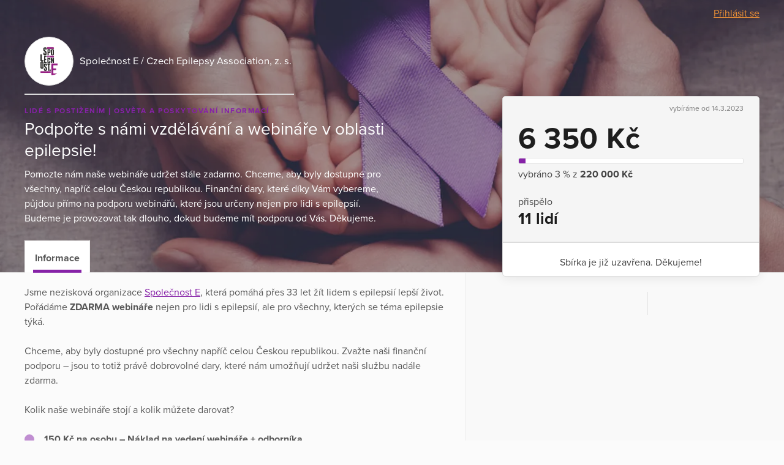

--- FILE ---
content_type: text/html; charset=utf-8
request_url: https://www.darujme.cz/projekt/1207676
body_size: 11523
content:
<!DOCTYPE html>
<html lang="cs">
<head>
    <meta charset="utf-8">
    <meta name="viewport" content="width=device-width">
    <link rel="stylesheet" href="/assets/styles/1766521754-portal.css" media="screen">
    <link rel="stylesheet" href="/assets/styles/1766521754-print.css" media="print">
    <link rel="stylesheet" href="//cdn.jsdelivr.net/gh/orestbida/cookieconsent@v2.7.1/dist/cookieconsent.css">

    <title>Podpořte s námi vzdělávání a webináře v oblasti epilepsie! | Darujme.cz</title>
    <meta name="description" content="Pomozte nám naše webináře udržet stále zadarmo. Chceme, aby byly dostupné pro všechny, napříč celou Českou republikou. Finanční dary, které díky Vám vybereme, půjdou přímo na podporu webinářů, které jsou určeny nejen pro lidi s epilepsií. Budeme je provozovat tak dlouho, dokud budeme mít podporu od Vás. Děkujeme.">

    <link rel="icon" type="image/png" href="/assets/images/favicon.png" sizes="16x16">
    <link rel="icon" type="image/png" href="/assets/images/favicon-32x32.png" sizes="32x32">

    <!--[if lt IE 9]>
    <script src="/assets/node_modules/lt-ie-9/lt-ie-9.min.js"></script>
    <![endif]-->

    
    <meta property="og:locale" content="cs_CZ">
    <meta property="og:type" content="website">
    <meta property="og:title" content="Podpořte s námi vzdělávání a webináře v oblasti epilepsie!">
    <meta property="og:description" content="Pomozte nám naše webináře udržet stále zadarmo. Chceme, aby byly dostupné pro všechny, napříč celou Českou republikou. Finanční dary, které díky Vám vybereme, půjdou přímo na podporu webinářů, které jsou určeny nejen pro lidi s epilepsií. Budeme je provozovat tak dlouho, dokud budeme mít podporu od Vás. Děkujeme.">
    <meta property="og:site_name" content="Darujme.cz">
    <meta property="og:image" content="https://s3.eu-central-1.amazonaws.com/uploads.darujme.cz/project/social/Navrh-bez-nazvu-73-.png-8a6339071e363ec800ed57e190eec3d8.png">
    <meta name="twitter:card" content="summary">

    <meta property="og:url" content="https://www.darujme.cz/projekt/1207676">

        <style type="text/css">.widget-secured, .promotion-social-purpose, .widget-custom-note { letter-spacing: 0.3px; } .project-article ul li:before, .promotion-content-body ul li:before, .promotion-content-synopsis ul li:before, .widget-description ul li:before { top: 0.75em; margin-top: -0.5em; background: rgba(134,34,167,0.5); } .project-article h1, .promotion-content-body h1, .promotion-content-synopsis h1, .widget-description h1, .project-article h2, .promotion-content-body h2, .promotion-content-synopsis h2, .widget-description h2, .project-article h3, .promotion-content-body h3, .promotion-content-synopsis h3, .widget-description h3, .project-article h4, .promotion-content-body h4, .promotion-content-synopsis h4, .widget-description h4, .project-article h5, .promotion-content-body h5, .promotion-content-synopsis h5, .widget-description h5, .project-article h6, .promotion-content-body h6, .promotion-content-synopsis h6, .widget-description h6 { font-family: 'proxima-nova', sans-serif; } .project-article ul ul, .promotion-content-body ul ul, .promotion-content-synopsis ul ul, .widget-description ul ul, .project-article ol ul, .promotion-content-body ol ul, .promotion-content-synopsis ol ul, .widget-description ol ul, .project-article ul ol, .promotion-content-body ul ol, .promotion-content-synopsis ul ol, .widget-description ul ol, .project-article ol ol, .promotion-content-body ol ol, .promotion-content-synopsis ol ol, .widget-description ol ol { font-size: 0.8em; } .project-article a, .promotion-content-body a, .promotion-content-synopsis a, .widget-description a, .promotionHead-author a, .promotion-social-textLink { color: #8622a7; } .project-article blockquote, .promotion-content-body blockquote, .promotion-content-synopsis blockquote, .widget-description blockquote { border-left-color: #a82bd1; } .promotionHead-author { font-weight: normal; } .promotionHead-author-name { font-weight: bold; } .promotionHead-title { margin: 0 0 0.25em 0; } .project .video-embed-wrapper, .promotion-content .video-embed-wrapper { padding-bottom: 56.25% ; } .button { background: #8622a7; font-family: 'proxima-nova', sans-serif; font-weight: bold; letter-spacing: 0.5px; transition: color 0.3s, background 0.3s, padding-right 0.3s 0.5s; } .button:focus, .button:hover { background: #751e92; outline: none; } .button:active { background: #64197d; box-shadow: inset 0 0 5px 0 #421152; } .button:before, .button:after { transition: opacity 0.3s 0.5s; } .button-ripple, .widget-submit:after { background-image: radial-gradient(circle, #000 10%, transparent 10.01%); -webkit-transform: scale(10, 10); transform: scale(10, 10); transition: opacity 1s, -webkit-transform 0.5s; transition: transform 0.5s, opacity 1s; transition: transform 0.5s, opacity 1s, -webkit-transform 0.5s; } .button.is-rippleReady .button-ripple, .widget-submit:active:after { -webkit-transform: scale(0, 0); transform: scale(0, 0); opacity: 0.2; } .button.view-secondary { border: 1px solid #8622a7; color: #8622a7; } .button.view-secondary:active { box-shadow: inset 0 0 1.5px 0 #64197d; } .button.view-facebook:focus, .button.view-facebook:hover, .button.view-twitter:focus, .button.view-twitter:hover, .button.view-error:focus, .button.view-error:hover, .widget-periodic-button:hover, .widget-entries-button:hover, .widget-custom-input:focus, .widget-custom-input:hover, .widget-submit:focus, .widget-submit:hover, .widget-submit:active { outline: none; } .tag { color: #8622a7; font-size: 0.75em; } .promotion-background-custom { box-shadow: 0 2px 15px rgba(50,50,50,0.3); } .promotion-background-custom img { opacity: 0.7; } .promotion-in + .promotion-in { -webkit-box-ordinal-group: 2; -ms-flex-order: 1; order: 1; } .tab { padding: 1em 1em 0.7em 1em; } .tab:before { left: 0.8em; right: 0.8em; background: #8622a7; } .tab-count { right: 0.4em; padding: 0 0.16em; font-size: 0.75em; background: #8622a7; border-radius: 0.67em; } .tab.is-active:before, .tab:hover:before { height: 0.3em; } .widget { box-shadow: 0 2px 18px 0 rgba(0,0,0,0.09); } .widget-title { margin: 0.7em 0 0 0; } .widget-project-select { background: transparent; } .widget-project-button, .widget-periodic-button, .widget-entries-button { letter-spacing: 0.3px; transition: box-shadow 0.3s, color 0.3s, border-color 0.3s, background 0.3s; } .widget-project-select:focus + .widget-project-button, .widget-project-select:active + .widget-project-button { outline: none; box-shadow: 0 0 7px 0 #b3b3b3; } .widget-current { letter-spacing: 0.6px; } .widget-bar-fill { background: #8622a7; } .widget-bar-fill:before { background: rgba(255,255,255,0.2); } .widget-target { margin: 0.3em 0; } .widget-stats-in { margin: 0.75em -1em 0 -1em; } .widget-stats-item { padding: 0.5em 1em; } .widget-hide { width: 0.1px; height: 0.1px; } .widget-periodic-input:focus + .widget-periodic-button, .widget-entries-input:focus + .widget-entries-button, .widget-periodic-input:active + .widget-periodic-button, .widget-entries-input:active + .widget-entries-button { z-index: 1; outline: none; box-shadow: 0 0 7px 0 #b3b3b3; } .widget-periodic-input:checked + .widget-periodic-button, .widget-entries-input:checked + .widget-entries-button { z-index: 2; color: #8622a7; border-color: #8622a7; } .widget-periodic-button:first-of-type:before { border-right: 1px solid #8622a7; } .widget-periodic-button:last-of-type { border-left-color: #8622a7; } .widget-custom-open { transition: opacity 0.3s, visibility 0.3s; } .widget-custom-radio:checked ~ .widget-custom-open { visibility: hidden; opacity: 0; transition-delay: 0s; } .widget-custom-fieldset { transition: opacity 0.3s, max-height 0.3s, visibility 0.3s; } .widget-custom-radio:checked ~ .widget-custom-fieldset { opacity: 1; max-height: 50px; visibility: visible; transition-delay: 0s; } .widget-custom-input { letter-spacing: 0.3px; transition: box-shadow 0.3s, color 0.3s, border-color 0.3s, background 0.3s; background: transparent; } .widget-custom-note + .widget-custom-input { float: right; width: 50%; } .widget-submit { letter-spacing: 0.5px; transition: box-shadow 0.3s, color 0.3s, border-color 0.3s, background 0.3s; border-color: #8622a7; background: #8622a7; } .widget-bubble-frame, .widget-bubble-arrow { transition: border-color 0.2s, box-shadow 0.2s; } @media (min-width: 480px){ .promotionHead-title { font-size: 30px; } } @media (min-width: 768px){ .promotionHead-title { font-size: 45px; } .promotion-footer { display: -webkit-box; display: -ms-flexbox; display: flex; -ms-flex-wrap: wrap; flex-wrap: wrap; -webkit-box-align: end; -ms-flex-align: end; align-items: flex-end; } .promotion-footer-item { width: 50%; } } @media (max-width: 1099px){ .promotionHead { color: #434343; } .promotionHead-title { color: #1d1d1d; } } @media (min-width: 1100px){ .project-head-in { margin-left: 0; padding-bottom: 1em; } .project-body { margin-left: 0; padding-top: 80px; min-height: 600px; } .project-body:before { position: absolute; bottom: 0; top: 60px; left: calc(100% + 20px); width: 60vw; background: #f9f9f9; border-left: 1px solid #ebebeb; border-bottom: 1px solid #ebebeb; content: ''; } .project-body-divider { margin-left: -60vw; border-top-width: 2px; } .project-widget { position: absolute; top: 0; right: 0; left: 0; padding-top: 157px; margin-bottom: 0; display: -webkit-box; display: -ms-flexbox; display: flex; -webkit-box-pack: end; -ms-flex-pack: end; justify-content: flex-end; } .project-widget-in { padding-left: 20px; } .project-widget-frame { width: 420px; margin: 0; } .project-navigation { position: absolute; left: 0; top: 60px; -webkit-transform: translateY(-100%); transform: translateY(-100%); text-align: left; border: solid 1px #ebebeb; border-bottom: none; } .promotion { background: #f9f9f9; } .promotion:after { display: block; } .promotion-background { display: block; position: absolute; left: 0; right: 0; top: 0; text-align: center; } .promotion-in { position: relative; z-index: 1; display: -webkit-box; display: -ms-flexbox; display: flex; -ms-flex-wrap: wrap; flex-wrap: wrap; } .promotion-content-frame { border: 1px solid #ebebeb; } .promotion-content-wrap { width: 600px; } .promotion-content-video { width: 100%; } .promotion-content, .promotion-social { padding-left: 20px; padding-right: 20px; } .promotion-aside { -webkit-box-flex: 1; -ms-flex: 1; flex: 1; -webkit-box-ordinal-group: 2; -ms-flex-order: 1; order: 1; margin-left: 20px; display: -webkit-box; display: -ms-flexbox; display: flex; -webkit-box-pack: end; -ms-flex-pack: end; justify-content: flex-end; } .promotion-aside-in { width: 420px; } .promotion-footer { margin-top: 40px; } .promotion-navigation { padding: 0 20px; } .promotion-navigation-in { margin: 0 -0.8em; -webkit-box-pack: start; -ms-flex-pack: start; justify-content: flex-start; } } @media (min-width: 1240px){ .project-body { max-width: 700px; } .project-widget { max-width: none; width: 1240px; } } @media (min-width: 1200px){ .promotion-content-wrap { width: 680px; } } @media (max-width: 479px){ .widget-current { font-size: 10vw; } } @media (min-width: 440px){ .widget-periodic-input:checked + .widget-periodic-button .widget-tick, .widget-entries-input:checked + .widget-entries-button .widget-tick, .widget-submit .widget-tick { display: inline-block; } } </style>

    <script>
        window.dataLayer = window.dataLayer || [];
        
        dataLayer.push({"user":{"type":"Guest"},"page":{"type":"project_detail"},"client":{"organizationId":435,"organizationName":"Spole\u010dnost E \/ Czech Epilepsy Association, z. s.","projectId":1207676,"projectName":"Podpo\u0159te s n\u00e1mi vzd\u011bl\u00e1v\u00e1n\u00ed a webin\u00e1\u0159e v oblasti epilepsie!"},"tracking":[]});
    </script>
    <script>
        (function(w,d,s,l,i){w[l]=w[l]||[];w[l].push({'gtm.start':new Date().getTime(),event:'gtm.js'});
        var f=d.getElementsByTagName(s)[0],j=d.createElement(s),dl=l!='dataLayer'?'&l='+l:'';j.async=true;
        j.src='https://www.googletagmanager.com/gtm.js?id='+i+dl;f.parentNode.insertBefore(j,f);
        })(window,document,'script','dataLayer',"GTM-KKFDBCQ");
    </script>

    <script>
        initComponents = [
            { name: 'shapes', data: { url: ""+'/assets/sprites/' + "1766521754-" + 'shapes.svg' } },
            { name: 'objectFit', data: { url: ""+'/assets/node_modules/objectFitPolyfill/dist/objectFitPolyfill.min.js' } },
            { name: 'buttonRipple', place: 'body', },
        ]
    </script>
</head>

<body class="f-js-disabled">
    <noscript>
        <iframe src="https://www.googletagmanager.com/ns.html?id=GTM-KKFDBCQ"
                height="0"
                width="0"
                style="display:none;visibility:hidden"
        >
        </iframe>
    </noscript>
<script>
    (function(){
        var body = document.body;
        body.className = body.className.replace(/(^|\s)f-js-disabled(?!\S)/g, '$1f-js-enabled');
    })();
</script>

    <div class="fillVH">
        <div class="fillVH-content">


<section class="simpleTopMenu">
    <div class="simpleTopMenu-wrapper">
        <div>
            <div class="menu-user">
                    <a href="/prihlaseni?_backlink=%2Fprojekt%2F1207676">
                        Přihlásit se
                    </a>
            </div>
        </div>
    </div>
</section>



<div class="project" id="project-696b015fc76bb">
    <section class="project-head">
        <div class="cover">

    <picture class="picture">
        <source sizes="100vw" srcset="https://images.darujme.cz/[base64] 300w, https://images.darujme.cz/[base64] 900w, https://images.darujme.cz/[base64] 1500w, https://images.darujme.cz/[base64] 2100w, https://images.darujme.cz/[base64] 2700w">
        <img class="cover-image cover-transparency-100" src="https://s3.eu-central-1.amazonaws.com/uploads.darujme.cz/project/header/Navrh-bez-nazvu-73-.png-e09d57ec0fc118290f62b504e410e082.png" alt="" loading="lazy">
    </picture>
        </div>

        <div class="wrap">
            <div class="project-head-in">



<section class="organizationHead view-aside">
        <a href="/organizace/435" class="organizationHead-title-link">
    <div class="organizationHead-logo">

<div class="organizationLogo view-medium">
    <div class="organizationLogo-in">


<div class="avatar view-logo">

    <picture class="picture">
        <source sizes="48px" srcset="https://images.darujme.cz/[base64] 48w, https://images.darujme.cz/[base64] 72w, https://images.darujme.cz/[base64] 96w, https://images.darujme.cz/[base64] 144w">
        <img class="avatar-image" data-object-fit="contain" src="https://s3.eu-central-1.amazonaws.com/uploads.darujme.cz/organization/logo/logo-200.png-9XRLFoWsQe8HucVrK9jzYHvz.png" alt="" loading="lazy">
    </picture>
</div>
    </div>
</div>
    </div>
    <h1 class="organizationHead-title">
            Společnost E / Czech Epilepsy Association, z. s.
    </h1>
<hr class="hr view-aside organizationHead-separator">
        </a>
</section>

<div class="projectGist view-detail">

<div class="tag-wrap">
    <span class="tag">
            Lidé s postižením
    </span>
    <span class="tag">
            Osvěta a poskytování informací
    </span>
</div>
        <h1 class="projectGist-title">
            Podpořte s námi vzdělávání a webináře v oblasti epilepsie!
        </h1>
        <p class="projectGist-description ">
                Pomozte nám naše webináře udržet stále zadarmo. Chceme, aby byly dostupné pro všechny, napříč celou Českou republikou. Finanční dary, které díky Vám vybereme, půjdou přímo na podporu webinářů, které jsou určeny nejen pro lidi s epilepsií. Budeme je provozovat tak dlouho, dokud budeme mít podporu od Vás. Děkujeme. 

        </p>
</div>
            </div>
        </div>
    </section>

    <section class="project-widget">
        <div class="project-widget-in">
            <div class="project-widget-frame">
                <div class="sticky view-widget" id="sticky-696b015fc8633">

 

<div id="portal-widget696b015fc9518">





<form action="/darovat/1207676" method="get" id="widget" class="widget widget-oneTime" target="_top">
    <input type="hidden" name="currency" value="CZK">
    <input type="hidden" name="locale" value="cs">
    <input type="hidden" name="portalWidget" value="1">

        <input name="project" type="hidden" value="1207676">

    <div class="widget-head">

        <div class="widget-start">
            vybíráme od 14.3.2023
        </div>






        <div class="widget-progress">

                <div class="widget-current">
                    6 350 Kč
                </div>


<div class="widget-bar">
    <div class="widget-bar-fill" style="width:2.8863636363636%;"></div>
</div>

                <div class="widget-target">
                    vybráno 3&nbsp;% z&nbsp;<span class="widget-target-value">220 000 Kč</span>
                </div>
        </div>

        <div class="widget-stats">
            <div class="widget-stats-in">
                <div class="widget-stats-item">
                    <h2 class="widget-stats-title">
                        přispělo
                    </h2>
                    <div class="widget-stats-value">
                        11 lidí
                    </div>
                </div>
            </div>
        </div>

    </div>


    <div class="widget-body">
            Sbírka je již uzavřena. Děkujeme!
 
    </div>
</form>
</div>

                    <footer class="project-widget-footer">
<div class="attribution">
    <a href="/" target="_blank">

<div class="logoDarujme view-widget">
    <div class="logoDarujme-in">


    <svg class="shape shape-butterfly logoDarujme-butterfly" aria-label="" title=""
        role="img">
        <use href="#shape-butterfly"></use>
    </svg>


    <svg class="shape shape-darujme logoDarujme-text" aria-label="" title=""
        role="img">
        <use href="#shape-darujme"></use>
    </svg>
    </div>
</div>
    </a>

<div class="foundation view-widget">
    <a href="https://www.nadacevia.cz/" target="_blank" rel="noopener">


    <svg class="shape shape-nadace-via foundation-logo" aria-label="" title=""
        role="img">
        <use href="#shape-nadace-via"></use>
    </svg>
    </a>
</div>
</div>
                    </footer>

                </div>

                <script type="text/javascript">
                    initComponents.push({
                        name: 'sticky',
                        place: window,
                        data: {
                            targetId: "sticky-696b015fc8633",
                            bottomLineElementId: "project-696b015fc76bb",
                        }
                    })
                </script>
            </div>
        </div>
    </section>

    <div class="project-body-wrap">
        <div class="wrap">

            <section class="project-body" id="project-tabs-container">


                <nav class="project-navigation">

                    <div class="tab-wrap">

<a data-text="Informace" class="tab is-active" href="#informace">
    Informace
</a>


                    </div>

                </nav>



<section id="informace" class="tabPane is-visible is-active">
                        <article class="project-article">
                        <div>Jsme nezisková organizace <a href="https://www.spolecnost-e.cz/">Společnost E</a>, která pomáhá přes 33 let žít lidem s epilepsií lepší život. Pořádáme <strong>ZDARMA webináře</strong> nejen pro lidi s epilepsií, ale pro všechny, kterých se téma epilepsie týká. <br /><br />Chceme, aby byly dostupné pro všechny napříč celou Českou republikou. Zvažte naši finanční podporu – jsou to totiž právě dobrovolné dary, které nám umožňují udržet naši službu nadále zdarma.</div><div> </div><div>Kolik naše webináře stojí a kolik můžete darovat?  <br /><br /></div><ul><li><strong>150 Kč na osobu</strong> – Náklad na vedení webináře + odborníka </li><li><strong>250 Kč na osobu</strong> – Náklady na vedení webináře + odborníka + grafické zpracování záznamu a jeho poskytnutí zdarma na YouTube</li><li><strong>500 Kč na osobu</strong> – Nebo si ceníte aktivit naší neziskovky a chcete nás podpořit nad rámec webinářů? Zisk z webináře nám umožňuje se dále rozvíjet a plánovat nové projekty.</li><li>1 000 Kč na osobu – Vyrazíme do škol a budeme vzdělávat pedagogy a děti v oblasti epilepsie</li></ul><div>Na čem pracujeme letos? <strong>Pomáháme dětem s epilepsií ve škole.</strong> Chceme, aby měly stejné podmínky a ve škole se cítily dobře. Zaslouží si to. Abychom toho dosáhli, musíme změnit legislativu a jezdit po školách a školit pedagogy.</div><div> </div><div>Pomůžete nám s tím? Každá koruna se počítá a jakýkoliv dar přispěje k osvětě o epilepsii. </div><div><br /></div><div>Proběhlé webináře:<br /><br /></div><ul><li>Epilepsie a zaměstnání</li><li>Epilepsie a partnerství</li><li>Epilepsie a dítě</li><li>Epilepsie a úzkost</li><li>Epilepsie a těhotenství</li><li>Když má váš rodič epilepsii</li><li>Epilepsie a mateřství</li><li>První pomoc</li><li>Odvaha promluvit o epilepsii</li><li>Mozkový „jogging“ aneb jak trénovat paměť</li><li>Invalidní důchod</li><li>Jak redukovat stres</li></ul><div>Další informace o webinářích se dozvíte na našem <a href="https://www.spolecnost-e.cz/webinare">webu</a> nebo nás přímo kontaktujte:<br /><br /><strong>Patrik Mrázek</strong></div><div>koordinátor vzdělávání a osvěty</div><div>patrik.mrazek@spolecnost-e.cz</div><div> </div><div><a href="https://www.spolecnost-e.cz/"><strong>I s epilepsií to jde!</strong></a></div><div><br /><strong>Ohlasy na naše webináře:</strong><br /><em><br /></em><strong>„</strong><em>Webinář byl skvělý, velmi se mi líbily zkušenosti Martiny i celkové vedení řekněme paní moderátorky, která některé informace a sdělení usměrňovala, bylo to pro mne neuvěřitelným přínosem a chci za zrealizování mnohokrát poděkovat! Těším se na další tematické bloky, výborná práce, kterou slovy snad ani nelze docenit."<br /><br /></em><strong>„</strong><em>Epiwebinář Epilepsie a mateřství byl velmi poutavý, zajímavý a poučný. Především je nutné poděkovat paní přednášející, která velmi otevřeně hovořila o svém mateřství v kontextu epilepsie. Uvedla mnoho důležitých faktorů, které velmi významně ovlivnily téměř bezproblémové začátky jejího mateřství. Děkujeme."<br /><br /></em><strong>„</strong><em>Webinář byl naprosto dokonalý - srozumitelný, přehledný, zajímavý. Bylo jasné, že přednášející je člověk z praxe, dokonale zvládá problematiku první pomoci a umí ji předat i laikům. Věci nekomplikuje, jeho doporučení jsou jasná a jednoznačná. Jsem matka dcery epilepičky a webinář mi velmi pomohl. I když pocit stálých obav, strachu a určité "osudovosti" této nemoci pořád přetrvává, něco podobného jako Váš webinář dodá člověku sílu se s osudem poprat."<br /><br /></em><em><figure class="attachment attachment-content attachment-video" data-trix-attachment="{&quot;content&quot;:&quot;&lt;img width=\&quot;480\&quot; height=\&quot;360\&quot; src=\&quot;https://img.youtube.com/vi/cjlAdEqG_X4/0.jpg\&quot; data-embed-url=\&quot;https://www.youtube.com/watch?v=cjlAdEqG_X4&amp;amp;list=UUiJb_yfE9s1pr9VYxht-i5w&amp;amp;index=9\&quot; /&gt;&quot;,&quot;contentType&quot;:&quot;image&quot;,&quot;previewType&quot;:&quot;video&quot;}" data-trix-content-type="image"><div class="video-embed-wrapper"><iframe width="620" height="348.75" src="https://www.youtube.com/embed/cjlAdEqG_X4" frameborder="0" allowfullscreen></iframe></div></figure></em><em><br /></em><br /><br />Za tým Společnosti E<br />Alena Červenková - předsedkyně<br /><br /><figure class="attachment attachment-preview jpg" data-trix-attachment="{&quot;contentType&quot;:&quot;image/jpeg&quot;,&quot;filename&quot;:&quot;1452-tym.jpg&quot;,&quot;filesize&quot;:46419,&quot;height&quot;:549,&quot;href&quot;:&quot;https://s3.eu-central-1.amazonaws.com/uploads.darujme.cz/project/attachment/1452-tym.jpg-bf465aaf12b78686e3f7b44139158439.jpg&quot;,&quot;url&quot;:&quot;https://s3.eu-central-1.amazonaws.com/uploads.darujme.cz/project/attachment/1452-tym.jpg-bf465aaf12b78686e3f7b44139158439.jpg&quot;,&quot;width&quot;:640}" data-trix-content-type="image/jpeg"><picture class="picture"><source sizes="620px" srcSet="https://images.darujme.cz/[base64] 620w, https://images.darujme.cz/[base64] 930w, https://images.darujme.cz/[base64] 1240w, https://images.darujme.cz/[base64] 1860w"><img src="https://s3.eu-central-1.amazonaws.com/uploads.darujme.cz/project/attachment/1452-tym.jpg-bf465aaf12b78686e3f7b44139158439.jpg" alt="" loading="lazy"></picture></figure><br /><br /></div>
                    </article>


<section id="share-696b015fca896" class="share">
    Sdílet:


<a id="share-fb-696b015fca8c6" href="https://www.facebook.com/sharer/sharer.php?u=https%3A%2F%2Fwww.darujme.cz%2Fprojekt%2F1207676" target="_blank" rel="noopener" class="share-site share-site-fb">
    

    <svg class="shape shape-share-fb button-icon" aria-label="" title=""
        role="img">
        <use href="#shape-share-fb"></use>
    </svg>
 
</a>
<script>
    initComponents.push({
        name: 'share',
        place: '#' + "share-fb-696b015fca8c6",
        data: {
            site: 'facebook',
            url: "https://www.darujme.cz/projekt/1207676",
            text: ""
        }
    })
</script>


<a id="share-tw-696b015fca91d" href="https://twitter.com/intent/tweet?text=%20https%3A%2F%2Fwww.darujme.cz%2Fprojekt%2F1207676" target="_blank" rel="noopener" class="share-site share-site-tw">
    

    <svg class="shape shape-share-tw button-icon" aria-label="" title=""
        role="img">
        <use href="#shape-share-tw"></use>
    </svg>
 
</a>
<script>
    initComponents.push({
        name: 'share',
        place: '#' + "share-tw-696b015fca91d",
        data: {
            site: 'twitter',
            url: "https://www.darujme.cz/projekt/1207676",
            text: ""
        }
    })
</script>


<a id="share-li-696b015fca94b" href="https://www.linkedin.com/sharing/share-offsite/?url=https%3A%2F%2Fwww.darujme.cz%2Fprojekt%2F1207676" target="_blank" rel="noopener" class="share-site share-site-li">
    

    <svg class="shape shape-share-li button-icon" aria-label="" title=""
        role="img">
        <use href="#shape-share-li"></use>
    </svg>
 
</a>
<script>
    initComponents.push({
        name: 'share',
        place: '#' + "share-li-696b015fca94b",
        data: {
            site: 'linked-in',
            url: "https://www.darujme.cz/projekt/1207676",
            text: ''
        }
    })
</script>
</section>

                    <section class="project-promotion">
                        Podpořte tento projekt ještě víc a zapojte kamarády
                        <span class="project-promotion-create">
                            <a href="/vyzvat/1207676" class="button view-secondary">
                                Založit dárcovskou výzvu
                            </a>
                        </span>
                    </section>


</section>



            </section>
            <script type="text/javascript">
                initComponents.push({
                    name: 'tabs',
                    place: '#' + "project-tabs-container",
                    data: {
                        handleClass: 'tab'
                    }
                })

                initComponents.push({
                    name: 'linkTargetBlank',
                    place: '#' + "informace"
                })
            </script>
        </div>
    </div>

</div>
        </div>
        <div class="fillVH-footer">
<footer>

    <div class="wrap">

        <div class="footer-boxes">

            <section class="footer-box footer-box-content">
                <div class="footer-box-in">
                    <div class="legal">
    Provozovatelem portálu <a href="/" target="_blank" class="legal-secret">Darujme.cz</a> je <a href="https://www.nadacevia.cz/" target="_blank" rel="noopener" class="legal-secret">Nadace VIA</a>, IČ 67360114.
</div>

                </div>
            </section>

        </div>

    </div>
</footer>
        </div>
        <div id="cookie-consent"></div>
    </div>

        <script src="//ajax.googleapis.com/ajax/libs/jquery/2.2.0/jquery.min.js" defer></script>
        <script src="https://cdn.ravenjs.com/3.27.0/raven.min.js" defer></script>
        <script src="/assets/vendor/nette/forms/src/assets/netteForms.js" defer></script>
        <script src="/assets/scripts/1766521754-portal.js" defer></script>
        <script>
            initComponents.push({
                name: 'cookieConsent',
                place: '#cookie-consent',
                data: {
                    locale: 'cs',
                    translations: {
                        weUseCookies: "Tento web využívá cookies",
                        infoBoxText: "Abychom vám zajistili co možná nejsnadnější použití našich webových stránek, používáme soubory cookies. Souhlas s těmito technologiemi nám umožní přizpůsobit obsah vašim potřebám a vyhodnocovat návštěvnost webu. Níže nám můžete udělit svůj souhlas a nastavit zásady užití souborů cookies. Samozřejmě můžete všechny volitelné cookies odmítnout kliknutím <a href=\"#\" id=\"reject-all-cookies-custom\">zde<\/a>. Odmítnutí souhlasu může nepříznivě ovlivnit určité vlastnosti a funkce webu.",
                        accept: "Přijmout",
                        settings: "Nastavení zásad",
                        acceptAll: "Přijmout vše",
                        saveSettings: "Uložit nastavení",
                        rejectAll: "Odmítnout vše",
                        close: "Zavřít",
                        name: "Název",
                        domain: "Doména",
                        expiration: "Expirace",
                        description: "Popis",
                        infoBarDetail1: "Pro fungování webových stránek Darujme.cz využíváme cookies, což jsou malé soubory, které naše stránky pomocí prohlížeče ukládají do vašeho zařízení nebo z něj čtou. Cookies dokáží zaznamenat určité specifické informace z vašich návštěv na webových stránkách. Cookies můžeme podle jejich účelů rozdělit na nezbytné a analytické cookies.",
                        essential: "Nezbytné",
                        essentialsText: "Nezbytné cookies jsou ty, které jsou potřebné pro správné fungování webu – např. zabezpečení webu nebo možnost přihlašování do účtu. Tyto cookies proto nemůžete odmítnout a nepotřebujeme k jejich zpracování váš souhlas.",
                        phpsessidCookieReason: "Identifikátor session na serveru.",
                        phpsessidwpCookieReason: "Identifikátor session na serveru.",
                        ccCookieReason: "Nastavení, které cookies se mohou v prohlížeči ukládat.",
                        visitorIdCookieReason: "Uchovává identifikaci webového prohlížeče (User-Agent).",
                        AWSALBCookieReason: "Registruje serverovou instanci, které obsluhuje návštěvníka. Používá se na rozložení serverové zátěze.",
                        AWSALBCORSCookieReason: "Registruje serverovou instanci, které obsluhuje návštěvníka. Používá se na rozložení serverové zátěze.",
                        iclCookieReason: "Obsahuje aktuálně nastavený jazyk webu.",
                        wpmlRefererCookieReason: "Ukládá poslední navštívenou url na webu.",
                        announcementCookieReason: "Ukládá uživatelem zavřená oznámení.",
                        analytics: "Analytické",
                        analyticsText: "Analytické cookies nám slouží ke statistikám, přehledům a optimalizaci webu. Díky tomu pak sledujeme návštěvnost našich stránek i to, odkud jste k nám přišli a co vás tu zaujalo. To vše samozřejmě bez identifikace konkrétních uživatelů.",
                        gaCookieReason: "Registruje unikátní ID, které je použito pro statistická data.",
                        gatCookieReason: "Použiváno Google Analytics ke snížení počtu požadavků.",
                        gidCookieReason: "Registruje unikátní ID, které je použito pro statistická data.",
                        day: "den",
                        days: "dní",
                        months: "měsíců",
                        year: "rok",
                        yearsUnder5: "roky",
                    }
                }
            })
        </script>
<script src="https://use.typekit.net/gug2buz.js"></script>
<script>try{Typekit.load({ async: true });}catch(e){}</script>
</body>
</html>


--- FILE ---
content_type: application/javascript
request_url: https://www.darujme.cz/assets/vendor/nette/forms/src/assets/netteForms.js
body_size: 4811
content:
/*!
 * NetteForms - simple form validation.
 *
 * This file is part of the Nette Framework (https://nette.org)
 * Copyright (c) 2004 David Grudl (https://davidgrudl.com)
 */
(function (global, factory) {
	typeof exports === 'object' && typeof module !== 'undefined' ? module.exports = factory() :
	typeof define === 'function' && define.amd ? define(factory) :
	(global = typeof globalThis !== 'undefined' ? globalThis : global || self, global.Nette?.noInit ? (global.Nette = factory()) : (global.Nette = factory()).initOnLoad());
})(this, (function () { 'use strict';

	class Validators {
		filled(elem, arg, val) {
			return val !== '' && val !== false && val !== null
				&& (!Array.isArray(val) || val.length > 0)
				&& (!(val instanceof FileList) || val.length > 0);
		}
		blank(elem, arg, val) {
			return !this.filled(elem, arg, val);
		}
		valid(elem, arg) {
			return arg.validateControl(elem, undefined, true);
		}
		equal(elem, arg, val) {
			if (arg === undefined) {
				return null;
			}
			let toString = (val) => {
				if (typeof val === 'number' || typeof val === 'string') {
					return '' + val;
				}
				else {
					return val === true ? '1' : '';
				}
			};
			let vals = Array.isArray(val) ? val : [val];
			let args = Array.isArray(arg) ? arg : [arg];
			loop: for (let a of vals) {
				for (let b of args) {
					if (toString(a) === toString(b)) {
						continue loop;
					}
				}
				return false;
			}
			return vals.length > 0;
		}
		notEqual(elem, arg, val) {
			return arg === undefined ? null : !this.equal(elem, arg, val);
		}
		minLength(elem, arg, val) {
			val = typeof val === 'number' ? val.toString() : val;
			return val.length >= arg;
		}
		maxLength(elem, arg, val) {
			val = typeof val === 'number' ? val.toString() : val;
			return val.length <= arg;
		}
		length(elem, arg, val) {
			val = typeof val === 'number' ? val.toString() : val;
			arg = Array.isArray(arg) ? arg : [arg, arg];
			return ((arg[0] === null || val.length >= arg[0])
				&& (arg[1] === null || val.length <= arg[1]));
		}
		email(elem, arg, val) {
			return (/^("([ !#-[\]-~]|\\[ -~])+"|[-a-z0-9!#$%&'*+/=?^_`{|}~]+(\.[-a-z0-9!#$%&'*+/=?^_`{|}~]+)*)@([0-9a-z\u00C0-\u02FF\u0370-\u1EFF]([-0-9a-z\u00C0-\u02FF\u0370-\u1EFF]{0,61}[0-9a-z\u00C0-\u02FF\u0370-\u1EFF])?\.)+[a-z\u00C0-\u02FF\u0370-\u1EFF]([-0-9a-z\u00C0-\u02FF\u0370-\u1EFF]{0,17}[a-z\u00C0-\u02FF\u0370-\u1EFF])?$/i).test(val);
		}
		url(elem, arg, val, newValue) {
			if (!(/^[a-z\d+.-]+:/).test(val)) {
				val = 'https://' + val;
			}
			if ((/^https?:\/\/((([-_0-9a-z\u00C0-\u02FF\u0370-\u1EFF]+\.)*[0-9a-z\u00C0-\u02FF\u0370-\u1EFF]([-0-9a-z\u00C0-\u02FF\u0370-\u1EFF]{0,61}[0-9a-z\u00C0-\u02FF\u0370-\u1EFF])?\.)?[a-z\u00C0-\u02FF\u0370-\u1EFF]([-0-9a-z\u00C0-\u02FF\u0370-\u1EFF]{0,17}[a-z\u00C0-\u02FF\u0370-\u1EFF])?|\d{1,3}\.\d{1,3}\.\d{1,3}\.\d{1,3}|\[[0-9a-f:]{3,39}\])(:\d{1,5})?(\/\S*)?$/i).test(val)) {
				newValue.value = val;
				return true;
			}
			return false;
		}
		regexp(elem, arg, val) {
			let parts = typeof arg === 'string' ? arg.match(/^\/(.*)\/([imu]*)$/) : false;
			try {
				return parts && (new RegExp(parts[1], parts[2].replace('u', ''))).test(val);
			}
			catch {
				return null;
			}
		}
		pattern(elem, arg, val, newValue, caseInsensitive) {
			if (typeof arg !== 'string') {
				return null;
			}
			try {
				let regExp;
				try {
					regExp = new RegExp('^(?:' + arg + ')$', caseInsensitive ? 'ui' : 'u');
				}
				catch {
					regExp = new RegExp('^(?:' + arg + ')$', caseInsensitive ? 'i' : '');
				}
				return val instanceof FileList
					? Array.from(val).every((file) => regExp.test(file.name))
					: regExp.test(val);
			}
			catch {
				return null;
			}
		}
		patternCaseInsensitive(elem, arg, val) {
			return this.pattern(elem, arg, val, null, true);
		}
		numeric(elem, arg, val) {
			return (/^[0-9]+$/).test(val);
		}
		integer(elem, arg, val, newValue) {
			if ((/^-?[0-9]+$/).test(val)) {
				newValue.value = parseFloat(val);
				return true;
			}
			return false;
		}
		float(elem, arg, val, newValue) {
			val = val.replace(/ +/g, '').replace(/,/g, '.');
			if ((/^-?[0-9]*\.?[0-9]+$/).test(val)) {
				newValue.value = parseFloat(val);
				return true;
			}
			return false;
		}
		min(elem, arg, val) {
			if (Number.isFinite(arg)) {
				val = parseFloat(val);
			}
			return val >= arg;
		}
		max(elem, arg, val) {
			if (Number.isFinite(arg)) {
				val = parseFloat(val);
			}
			return val <= arg;
		}
		range(elem, arg, val) {
			if (!Array.isArray(arg)) {
				return null;
			}
			else if (elem.type === 'time' && arg[0] > arg[1]) {
				return val >= arg[0] || val <= arg[1];
			}
			return (arg[0] === null || this.min(elem, arg[0], val))
				&& (arg[1] === null || this.max(elem, arg[1], val));
		}
		submitted(elem) {
			return elem.form['nette-submittedBy'] === elem;
		}
		fileSize(elem, arg, val) {
			return Array.from(val).every((file) => file.size <= arg);
		}
		mimeType(elem, args, val) {
			let parts = [];
			args = Array.isArray(args) ? args : [args];
			args.forEach((arg) => parts.push('^' + arg.replace(/([^\w])/g, '\\$1').replace('\\*', '.*') + '$'));
			let re = new RegExp(parts.join('|'));
			return Array.from(val).every((file) => !file.type || re.test(file.type));
		}
		image(elem, arg, val) {
			return this.mimeType(elem, arg ?? ['image/gif', 'image/png', 'image/jpeg', 'image/webp'], val);
		}
		static(elem, arg) {
			return arg;
		}
	}

	class FormValidator {
		formErrors = [];
		validators = new Validators;
		#preventFiltering = {};
		#formToggles = {};
		#toggleListeners = new WeakMap;
		#getFormElement(form, name) {
			let res = form.elements.namedItem(name);
			return (res instanceof RadioNodeList ? res[0] : res);
		}
		#expandRadioElement(elem) {
			let res = elem.form.elements.namedItem(elem.name);
			return (res instanceof RadioNodeList ? Array.from(res) : [res]);
		}
		/**
		 * Function to execute when the DOM is fully loaded.
		 */
		#onDocumentReady(callback) {
			if (document.readyState !== 'loading') {
				callback.call(this);
			}
			else {
				document.addEventListener('DOMContentLoaded', callback);
			}
		}
		/**
		 * Returns the value of form element.
		 */
		getValue(elem) {
			if (elem instanceof HTMLInputElement) {
				if (elem.type === 'radio') {
					return this.#expandRadioElement(elem)
						.find((input) => input.checked)
						?.value ?? null;
				}
				else if (elem.type === 'file') {
					return elem.files;
				}
				else if (elem.type === 'checkbox') {
					return elem.name.endsWith('[]') // checkbox list
						? this.#expandRadioElement(elem)
							.filter((input) => input.checked)
							.map((input) => input.value)
						: elem.checked;
				}
				else {
					return elem.value.trim();
				}
			}
			else if (elem instanceof HTMLSelectElement) {
				return elem.multiple
					? Array.from(elem.selectedOptions, (option) => option.value)
					: elem.selectedOptions[0]?.value ?? null;
			}
			else if (elem instanceof HTMLTextAreaElement) {
				return elem.value;
			}
			else if (elem instanceof RadioNodeList) {
				return this.getValue(elem[0]);
			}
			else {
				return null;
			}
		}
		/**
		 * Returns the effective value of form element.
		 */
		getEffectiveValue(elem, filter = false) {
			let val = this.getValue(elem);
			if (val === elem.getAttribute('data-nette-empty-value')) {
				val = '';
			}
			if (filter && this.#preventFiltering[elem.name] === undefined) {
				this.#preventFiltering[elem.name] = true;
				let ref = { value: val };
				this.validateControl(elem, undefined, true, ref);
				val = ref.value;
				delete this.#preventFiltering[elem.name];
			}
			return val;
		}
		/**
		 * Validates form element against given rules.
		 */
		validateControl(elem, rules, onlyCheck = false, value, emptyOptional) {
			rules ??= JSON.parse(elem.getAttribute('data-nette-rules') ?? '[]');
			value ??= { value: this.getEffectiveValue(elem) };
			emptyOptional ??= !this.validateRule(elem, ':filled', null, value);
			for (let rule of rules) {
				let op = rule.op.match(/(~)?([^?]+)/), curElem = rule.control ? this.#getFormElement(elem.form, rule.control) : elem;
				rule.neg = !!op[1];
				rule.op = op[2];
				rule.condition = !!rule.rules;
				if (!curElem) {
					continue;
				}
				else if (emptyOptional && !rule.condition && rule.op !== ':filled') {
					continue;
				}
				let success = this.validateRule(curElem, rule.op, rule.arg, elem === curElem ? value : undefined);
				if (success === null) {
					continue;
				}
				else if (rule.neg) {
					success = !success;
				}
				if (rule.condition && success) {
					if (!this.validateControl(elem, rule.rules, onlyCheck, value, rule.op === ':blank' ? false : emptyOptional)) {
						return false;
					}
				}
				else if (!rule.condition && !success) {
					if (this.isDisabled(curElem)) {
						continue;
					}
					if (!onlyCheck) {
						let arr = Array.isArray(rule.arg) ? rule.arg : [rule.arg], message = rule.msg.replace(/%(value|\d+)/g, (foo, m) => this.getValue(m === 'value' ? curElem : elem.form.elements.namedItem(arr[m].control)));
						this.addError(curElem, message);
					}
					return false;
				}
			}
			return true;
		}
		/**
		 * Validates whole form.
		 */
		validateForm(sender, onlyCheck = false) {
			let form = sender.form ?? sender, scope;
			this.formErrors = [];
			if (sender.getAttribute('formnovalidate') !== null) {
				let scopeArr = JSON.parse(sender.getAttribute('data-nette-validation-scope') ?? '[]');
				if (scopeArr.length) {
					scope = new RegExp('^(' + scopeArr.join('-|') + '-)');
				}
				else {
					this.showFormErrors(form, []);
					return true;
				}
			}
			for (let elem of form.elements) {
				if (elem.willValidate && elem.validity.badInput) {
					elem.reportValidity();
					return false;
				}
			}
			for (let elem of form.elements) {
				if (elem.getAttribute('data-nette-rules')
					&& (!scope || elem.name.replace(/]\[|\[|]|$/g, '-').match(scope))
					&& !this.isDisabled(elem)
					&& !this.validateControl(elem, undefined, onlyCheck)
					&& !this.formErrors.length) {
					return false;
				}
			}
			let success = !this.formErrors.length;
			this.showFormErrors(form, this.formErrors);
			return success;
		}
		/**
		 * Check if input is disabled.
		 */
		isDisabled(elem) {
			if (elem.type === 'radio') {
				return this.#expandRadioElement(elem)
					.every((input) => input.disabled);
			}
			return elem.disabled;
		}
		/**
		 * Adds error message to the queue.
		 */
		addError(elem, message) {
			this.formErrors.push({
				element: elem,
				message: message,
			});
		}
		/**
		 * Display error messages.
		 */
		showFormErrors(form, errors) {
			let messages = [], focusElem;
			for (let error of errors) {
				if (messages.indexOf(error.message) < 0) {
					messages.push(error.message);
					focusElem ??= error.element;
				}
			}
			if (messages.length) {
				this.showModal(messages.join('\n'), () => {
					focusElem?.focus();
				});
			}
		}
		/**
		 * Display modal window.
		 */
		showModal(message, onclose) {
			let dialog = document.createElement('dialog');
			if (!dialog.showModal) {
				alert(message);
				onclose();
				return;
			}
			let style = document.createElement('style');
			style.innerText = '.netteFormsModal { text-align: center; margin: auto; border: 2px solid black; padding: 1rem } .netteFormsModal button { padding: .1em 2em }';
			let button = document.createElement('button');
			button.innerText = 'OK';
			button.onclick = () => {
				dialog.remove();
				onclose();
			};
			dialog.setAttribute('class', 'netteFormsModal');
			dialog.innerText = message + '\n\n';
			dialog.append(style, button);
			document.body.append(dialog);
			dialog.showModal();
		}
		/**
		 * Validates single rule.
		 */
		validateRule(elem, op, arg, value) {
			if (elem.validity.badInput) {
				return op === ':filled';
			}
			value ??= { value: this.getEffectiveValue(elem, true) };
			let method = op.charAt(0) === ':' ? op.substring(1) : op;
			method = method.replace('::', '_').replaceAll('\\', '');
			let args = Array.isArray(arg) ? arg : [arg];
			args = args.map((arg) => {
				if (arg?.control) {
					let control = this.#getFormElement(elem.form, arg.control);
					return control === elem ? value.value : this.getEffectiveValue(control, true);
				}
				return arg;
			});
			if (method === 'valid') {
				args[0] = this; // todo
			}
			return this.validators[method]
				? this.validators[method](elem, Array.isArray(arg) ? args : args[0], value.value, value)
				: null;
		}
		/**
		 * Process all toggles in form.
		 */
		toggleForm(form, event) {
			this.#formToggles = {};
			for (let elem of Array.from(form.elements)) {
				if (elem.getAttribute('data-nette-rules')) {
					this.toggleControl(elem, undefined, null, !event);
				}
			}
			for (let i in this.#formToggles) {
				this.toggle(i, this.#formToggles[i].state, this.#formToggles[i].elem, event);
			}
		}
		/**
		 * Process toggles on form element.
		 */
		toggleControl(elem, rules, success = null, firsttime = false, value, emptyOptional) {
			rules ??= JSON.parse(elem.getAttribute('data-nette-rules') ?? '[]');
			value ??= { value: this.getEffectiveValue(elem) };
			emptyOptional ??= !this.validateRule(elem, ':filled', null, value);
			let has = false, curSuccess;
			for (let rule of rules) {
				let op = rule.op.match(/(~)?([^?]+)/), curElem = rule.control ? this.#getFormElement(elem.form, rule.control) : elem;
				rule.neg = !!op[1];
				rule.op = op[2];
				rule.condition = !!rule.rules;
				if (!curElem) {
					continue;
				}
				else if (emptyOptional && !rule.condition && rule.op !== ':filled') {
					continue;
				}
				curSuccess = success;
				if (success !== false) {
					curSuccess = this.validateRule(curElem, rule.op, rule.arg, elem === curElem ? value : undefined);
					if (curSuccess === null) {
						continue;
					}
					else if (rule.neg) {
						curSuccess = !curSuccess;
					}
					if (!rule.condition) {
						success = curSuccess;
					}
				}
				if ((rule.condition && this.toggleControl(elem, rule.rules, curSuccess, firsttime, value, rule.op === ':blank' ? false : emptyOptional)) || rule.toggle) {
					has = true;
					if (firsttime) {
						this.#expandRadioElement(curElem)
							.filter((el) => !this.#toggleListeners.has(el))
							.forEach((el) => {
							el.addEventListener('change', (e) => this.toggleForm(elem.form, e));
							this.#toggleListeners.set(el, null);
						});
					}
					for (let id in rule.toggle ?? {}) {
						this.#formToggles[id] ??= { elem: elem, state: false };
						this.#formToggles[id].state ||= rule.toggle[id] ? !!curSuccess : !curSuccess;
					}
				}
			}
			return has;
		}
		/**
		 * Displays or hides HTML element.
		 */
		toggle(selector, visible, srcElement, event) {
			if (/^\w[\w.:-]*$/.test(selector)) { // id
				selector = '#' + selector;
			}
			Array.from(document.querySelectorAll(selector))
				.forEach((elem) => elem.hidden = !visible);
		}
		/**
		 * Compact checkboxes
		 */
		compactCheckboxes(form, formData) {
			let values = {};
			for (let elem of form.elements) {
				if (elem instanceof HTMLInputElement && elem.type === 'checkbox' && elem.name.endsWith('[]') && elem.checked && !elem.disabled) {
					formData.delete(elem.name);
					values[elem.name] ??= [];
					values[elem.name].push(elem.value);
				}
			}
			for (let name in values) {
				formData.set(name.substring(0, name.length - 2), values[name].join(','));
			}
		}
		/**
		 * Setup handlers.
		 */
		initForm(form) {
			if (form.method === 'get' && form.hasAttribute('data-nette-compact')) {
				form.addEventListener('formdata', (e) => this.compactCheckboxes(form, e.formData));
			}
			if (!Array.from(form.elements).some((elem) => elem.getAttribute('data-nette-rules'))) {
				return;
			}
			this.toggleForm(form);
			if (form.noValidate) {
				return;
			}
			form.noValidate = true;
			form.addEventListener('submit', (e) => {
				if (!this.validateForm((e.submitter || form))) {
					e.stopImmediatePropagation();
					e.preventDefault();
				}
			});
			form.addEventListener('reset', () => {
				setTimeout(() => this.toggleForm(form));
			});
		}
		initOnLoad() {
			this.#onDocumentReady(() => {
				Array.from(document.forms)
					.forEach((form) => this.initForm(form));
			});
		}
	}

	let webalizeTable = { \u00e1: 'a', \u00e4: 'a', \u010d: 'c', \u010f: 'd', \u00e9: 'e', \u011b: 'e', \u00ed: 'i', \u013e: 'l', \u0148: 'n', \u00f3: 'o', \u00f4: 'o', \u0159: 'r', \u0161: 's', \u0165: 't', \u00fa: 'u', \u016f: 'u', \u00fd: 'y', \u017e: 'z' };
	/**
	 * Converts string to web safe characters [a-z0-9-] text.
	 * @param {string} s
	 * @return {string}
	 */
	function webalize(s) {
		s = s.toLowerCase();
		let res = '';
		for (let i = 0; i < s.length; i++) {
			let ch = webalizeTable[s.charAt(i)];
			res += ch ? ch : s.charAt(i);
		}
		return res.replace(/[^a-z0-9]+/g, '-').replace(/^-|-$/g, '');
	}

	var version = "3.5.3";

	let nette = new FormValidator;
	nette.version = version;
	nette.webalize = webalize;

	return nette;

}));
